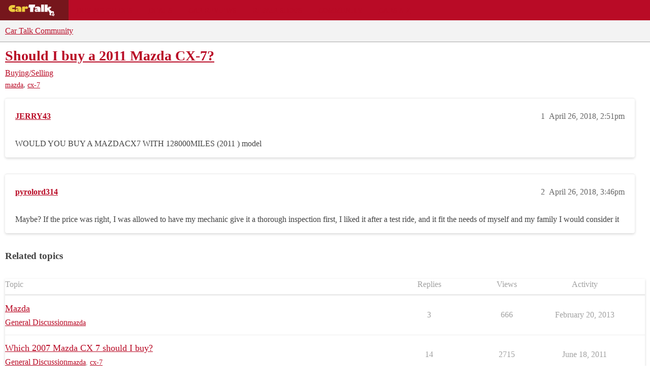

--- FILE ---
content_type: text/html; charset=utf-8
request_url: https://community.cartalk.com/t/should-i-buy-a-2011-mazda-cx-7/116308
body_size: 7225
content:
<!DOCTYPE html>
<html lang="en">
  <head>
    <meta charset="utf-8">
    <title>Should I buy a 2011 Mazda CX-7? - Buying/Selling - Car Talk Community</title>
    <meta name="description" content="WOULD YOU BUY A MAZDACX7 WITH 128000MILES (2011 ) model">
    <meta name="generator" content="Discourse 2026.1.0-latest - https://github.com/discourse/discourse version e47c03d223945e2c161e14ba0974f45114ae4ef5">
<link rel="icon" type="image/png" href="https://global.discourse-cdn.com/cartalk/optimized/3X/6/4/646af48b349ece06e3d00c185ac23c21ee700d86_2_32x32.png">
<link rel="apple-touch-icon" type="image/png" href="https://global.discourse-cdn.com/cartalk/optimized/2X/5/5bdca958e861d7da6c5e14243b6b9edd02e60b2a_2_180x180.png">
<meta name="theme-color" media="all" content="#f3f3f3">

<meta name="color-scheme" content="light">

<meta name="viewport" content="width=device-width, initial-scale=1.0, minimum-scale=1.0, viewport-fit=cover">
<link rel="canonical" href="https://community.cartalk.com/t/should-i-buy-a-2011-mazda-cx-7/116308" />


<link rel="search" type="application/opensearchdescription+xml" href="https://community.cartalk.com/opensearch.xml" title="Car Talk Community Search">

    
    <link href="https://sea1.discourse-cdn.com/cartalk/stylesheets/color_definitions_cartalk_7_21_d7c46367c67d6bac496daafed3fbcbb0151bc536.css?__ws=community.cartalk.com" media="all" rel="stylesheet" class="light-scheme" data-scheme-id="7"/>

<link href="https://sea1.discourse-cdn.com/cartalk/stylesheets/common_2b0329e8d544246c1c903f44276758bf7cf7089e.css?__ws=community.cartalk.com" media="all" rel="stylesheet" data-target="common"  />

  <link href="https://sea1.discourse-cdn.com/cartalk/stylesheets/mobile_2b0329e8d544246c1c903f44276758bf7cf7089e.css?__ws=community.cartalk.com" media="(max-width: 39.99999rem)" rel="stylesheet" data-target="mobile"  />
  <link href="https://sea1.discourse-cdn.com/cartalk/stylesheets/desktop_2b0329e8d544246c1c903f44276758bf7cf7089e.css?__ws=community.cartalk.com" media="(min-width: 40rem)" rel="stylesheet" data-target="desktop"  />



    <link href="https://sea1.discourse-cdn.com/cartalk/stylesheets/chat_2b0329e8d544246c1c903f44276758bf7cf7089e.css?__ws=community.cartalk.com" media="all" rel="stylesheet" data-target="chat"  />
    <link href="https://sea1.discourse-cdn.com/cartalk/stylesheets/checklist_2b0329e8d544246c1c903f44276758bf7cf7089e.css?__ws=community.cartalk.com" media="all" rel="stylesheet" data-target="checklist"  />
    <link href="https://sea1.discourse-cdn.com/cartalk/stylesheets/discourse-ai_2b0329e8d544246c1c903f44276758bf7cf7089e.css?__ws=community.cartalk.com" media="all" rel="stylesheet" data-target="discourse-ai"  />
    <link href="https://sea1.discourse-cdn.com/cartalk/stylesheets/discourse-akismet_2b0329e8d544246c1c903f44276758bf7cf7089e.css?__ws=community.cartalk.com" media="all" rel="stylesheet" data-target="discourse-akismet"  />
    <link href="https://sea1.discourse-cdn.com/cartalk/stylesheets/discourse-cakeday_2b0329e8d544246c1c903f44276758bf7cf7089e.css?__ws=community.cartalk.com" media="all" rel="stylesheet" data-target="discourse-cakeday"  />
    <link href="https://sea1.discourse-cdn.com/cartalk/stylesheets/discourse-cartalk_2b0329e8d544246c1c903f44276758bf7cf7089e.css?__ws=community.cartalk.com" media="all" rel="stylesheet" data-target="discourse-cartalk"  />
    <link href="https://sea1.discourse-cdn.com/cartalk/stylesheets/discourse-data-explorer_2b0329e8d544246c1c903f44276758bf7cf7089e.css?__ws=community.cartalk.com" media="all" rel="stylesheet" data-target="discourse-data-explorer"  />
    <link href="https://sea1.discourse-cdn.com/cartalk/stylesheets/discourse-details_2b0329e8d544246c1c903f44276758bf7cf7089e.css?__ws=community.cartalk.com" media="all" rel="stylesheet" data-target="discourse-details"  />
    <link href="https://sea1.discourse-cdn.com/cartalk/stylesheets/discourse-github_2b0329e8d544246c1c903f44276758bf7cf7089e.css?__ws=community.cartalk.com" media="all" rel="stylesheet" data-target="discourse-github"  />
    <link href="https://sea1.discourse-cdn.com/cartalk/stylesheets/discourse-lazy-videos_2b0329e8d544246c1c903f44276758bf7cf7089e.css?__ws=community.cartalk.com" media="all" rel="stylesheet" data-target="discourse-lazy-videos"  />
    <link href="https://sea1.discourse-cdn.com/cartalk/stylesheets/discourse-local-dates_2b0329e8d544246c1c903f44276758bf7cf7089e.css?__ws=community.cartalk.com" media="all" rel="stylesheet" data-target="discourse-local-dates"  />
    <link href="https://sea1.discourse-cdn.com/cartalk/stylesheets/discourse-narrative-bot_2b0329e8d544246c1c903f44276758bf7cf7089e.css?__ws=community.cartalk.com" media="all" rel="stylesheet" data-target="discourse-narrative-bot"  />
    <link href="https://sea1.discourse-cdn.com/cartalk/stylesheets/discourse-policy_2b0329e8d544246c1c903f44276758bf7cf7089e.css?__ws=community.cartalk.com" media="all" rel="stylesheet" data-target="discourse-policy"  />
    <link href="https://sea1.discourse-cdn.com/cartalk/stylesheets/discourse-presence_2b0329e8d544246c1c903f44276758bf7cf7089e.css?__ws=community.cartalk.com" media="all" rel="stylesheet" data-target="discourse-presence"  />
    <link href="https://sea1.discourse-cdn.com/cartalk/stylesheets/discourse-solved_2b0329e8d544246c1c903f44276758bf7cf7089e.css?__ws=community.cartalk.com" media="all" rel="stylesheet" data-target="discourse-solved"  />
    <link href="https://sea1.discourse-cdn.com/cartalk/stylesheets/discourse-templates_2b0329e8d544246c1c903f44276758bf7cf7089e.css?__ws=community.cartalk.com" media="all" rel="stylesheet" data-target="discourse-templates"  />
    <link href="https://sea1.discourse-cdn.com/cartalk/stylesheets/discourse-topic-voting_2b0329e8d544246c1c903f44276758bf7cf7089e.css?__ws=community.cartalk.com" media="all" rel="stylesheet" data-target="discourse-topic-voting"  />
    <link href="https://sea1.discourse-cdn.com/cartalk/stylesheets/discourse-yearly-review_2b0329e8d544246c1c903f44276758bf7cf7089e.css?__ws=community.cartalk.com" media="all" rel="stylesheet" data-target="discourse-yearly-review"  />
    <link href="https://sea1.discourse-cdn.com/cartalk/stylesheets/footnote_2b0329e8d544246c1c903f44276758bf7cf7089e.css?__ws=community.cartalk.com" media="all" rel="stylesheet" data-target="footnote"  />
    <link href="https://sea1.discourse-cdn.com/cartalk/stylesheets/hosted-site_2b0329e8d544246c1c903f44276758bf7cf7089e.css?__ws=community.cartalk.com" media="all" rel="stylesheet" data-target="hosted-site"  />
    <link href="https://sea1.discourse-cdn.com/cartalk/stylesheets/poll_2b0329e8d544246c1c903f44276758bf7cf7089e.css?__ws=community.cartalk.com" media="all" rel="stylesheet" data-target="poll"  />
    <link href="https://sea1.discourse-cdn.com/cartalk/stylesheets/spoiler-alert_2b0329e8d544246c1c903f44276758bf7cf7089e.css?__ws=community.cartalk.com" media="all" rel="stylesheet" data-target="spoiler-alert"  />
    <link href="https://sea1.discourse-cdn.com/cartalk/stylesheets/chat_mobile_2b0329e8d544246c1c903f44276758bf7cf7089e.css?__ws=community.cartalk.com" media="(max-width: 39.99999rem)" rel="stylesheet" data-target="chat_mobile"  />
    <link href="https://sea1.discourse-cdn.com/cartalk/stylesheets/discourse-ai_mobile_2b0329e8d544246c1c903f44276758bf7cf7089e.css?__ws=community.cartalk.com" media="(max-width: 39.99999rem)" rel="stylesheet" data-target="discourse-ai_mobile"  />
    <link href="https://sea1.discourse-cdn.com/cartalk/stylesheets/discourse-solved_mobile_2b0329e8d544246c1c903f44276758bf7cf7089e.css?__ws=community.cartalk.com" media="(max-width: 39.99999rem)" rel="stylesheet" data-target="discourse-solved_mobile"  />
    <link href="https://sea1.discourse-cdn.com/cartalk/stylesheets/discourse-topic-voting_mobile_2b0329e8d544246c1c903f44276758bf7cf7089e.css?__ws=community.cartalk.com" media="(max-width: 39.99999rem)" rel="stylesheet" data-target="discourse-topic-voting_mobile"  />
    <link href="https://sea1.discourse-cdn.com/cartalk/stylesheets/chat_desktop_2b0329e8d544246c1c903f44276758bf7cf7089e.css?__ws=community.cartalk.com" media="(min-width: 40rem)" rel="stylesheet" data-target="chat_desktop"  />
    <link href="https://sea1.discourse-cdn.com/cartalk/stylesheets/discourse-ai_desktop_2b0329e8d544246c1c903f44276758bf7cf7089e.css?__ws=community.cartalk.com" media="(min-width: 40rem)" rel="stylesheet" data-target="discourse-ai_desktop"  />
    <link href="https://sea1.discourse-cdn.com/cartalk/stylesheets/discourse-topic-voting_desktop_2b0329e8d544246c1c903f44276758bf7cf7089e.css?__ws=community.cartalk.com" media="(min-width: 40rem)" rel="stylesheet" data-target="discourse-topic-voting_desktop"  />
    <link href="https://sea1.discourse-cdn.com/cartalk/stylesheets/poll_desktop_2b0329e8d544246c1c903f44276758bf7cf7089e.css?__ws=community.cartalk.com" media="(min-width: 40rem)" rel="stylesheet" data-target="poll_desktop"  />

  <link href="https://sea1.discourse-cdn.com/cartalk/stylesheets/common_theme_21_a71b94514dd9ee2373822781a6a9616691068540.css?__ws=community.cartalk.com" media="all" rel="stylesheet" data-target="common_theme" data-theme-id="21" data-theme-name="discourse-cartalk-theme"/>
    <link href="https://sea1.discourse-cdn.com/cartalk/stylesheets/mobile_theme_21_d6724eb1f576f69b43590fa9a36836db321bf8e4.css?__ws=community.cartalk.com" media="(max-width: 39.99999rem)" rel="stylesheet" data-target="mobile_theme" data-theme-id="21" data-theme-name="discourse-cartalk-theme"/>
    <link href="https://sea1.discourse-cdn.com/cartalk/stylesheets/desktop_theme_21_5a401e9f5ff90fefad9ae9c63026e17c40333a1b.css?__ws=community.cartalk.com" media="(min-width: 40rem)" rel="stylesheet" data-target="desktop_theme" data-theme-id="21" data-theme-name="discourse-cartalk-theme"/>

    <!-- The deprecated script block has been migrated to javascripts/discourse/api-initializers/init-icons.js -->

<!-- Freestar Ad Configuration -->
<!-- Below is a recommended list of pre-connections, which allow the network to establish each connection quicker, speeding up response times and improving ad performance. -->
<link rel="preconnect" href="https://a.pub.network/" crossorigin="">
<link rel="preconnect" href="https://b.pub.network/" crossorigin="">
<link rel="preconnect" href="https://c.pub.network/" crossorigin="">
<link rel="preconnect" href="https://d.pub.network/" crossorigin="">
<link rel="preconnect" href="https://secure.quantserve.com/" crossorigin="">
<link rel="preconnect" href="https://rules.quantcount.com/" crossorigin="">
<link rel="preconnect" href="https://pixel.quantserve.com/" crossorigin="">
<link rel="preconnect" href="https://cmp.quantcast.com/" crossorigin="">
<link rel="preconnect" href="https://btloader.com/" crossorigin="">
<link rel="preconnect" href="https://api.btloader.com/" crossorigin="">
<link rel="preconnect" href="https://confiant-integrations.global.ssl.fastly.net" crossorigin="">

<!-- Below is a link to a CSS file that accounts for Cumulative Layout Shift, a new Core Web Vitals subset that Google uses to help rank your site in search -->
<!-- The file is intended to eliminate the layout shifts that are seen when ads load into the page. If you don't want to use this, simply remove this file -->
<!-- To find out more about CLS, visit https://web.dev/vitals/ -->
<link rel="stylesheet" href="https://a.pub.network/cartalk-com/cls.css">

<script defer="" src="https://sea1.discourse-cdn.com/cartalk/theme-javascripts/71f901cdf7a4b382f917b545f465f7815582e58f.js?__ws=community.cartalk.com" data-theme-id="21" nonce="ZESpUvclZVocQTgZ98HKaN3bx"></script> 

<script defer="" src="https://sea1.discourse-cdn.com/cartalk/theme-javascripts/f8ebbebecf01a0946d12a45108188e422453a28c.js?__ws=community.cartalk.com" data-theme-id="21" nonce="ZESpUvclZVocQTgZ98HKaN3bx"></script>
<meta name="google-site-verification" content="8bexoEBKgq3tQO4NnIZ2Mfyxm0EzIjH_G3QAClK6MAA">
    
        <link rel="alternate nofollow" type="application/rss+xml" title="RSS feed of &#39;Should I buy a 2011 Mazda CX-7?&#39;" href="https://community.cartalk.com/t/should-i-buy-a-2011-mazda-cx-7/116308.rss" />
    <meta property="og:site_name" content="Car Talk Community" />
<meta property="og:type" content="website" />
<meta name="twitter:card" content="summary" />
<meta name="twitter:image" content="https://global.discourse-cdn.com/cartalk/original/3X/8/c/8ca95b5632c5ac427960d34823145f35a350c367.png" />
<meta property="og:image" content="https://global.discourse-cdn.com/cartalk/original/3X/8/c/8ca95b5632c5ac427960d34823145f35a350c367.png" />
<meta property="og:url" content="https://community.cartalk.com/t/should-i-buy-a-2011-mazda-cx-7/116308" />
<meta name="twitter:url" content="https://community.cartalk.com/t/should-i-buy-a-2011-mazda-cx-7/116308" />
<meta property="og:title" content="Should I buy a 2011 Mazda CX-7?" />
<meta name="twitter:title" content="Should I buy a 2011 Mazda CX-7?" />
<meta property="og:description" content="WOULD YOU BUY A MAZDACX7 WITH 128000MILES (2011 ) model" />
<meta name="twitter:description" content="WOULD YOU BUY A MAZDACX7 WITH 128000MILES (2011 ) model" />
<meta property="og:article:section" content="Buying/Selling" />
<meta property="og:article:section:color" content="D2B48C" />
<meta property="og:article:tag" content="mazda" />
<meta property="og:article:tag" content="cx-7" />
<meta property="article:published_time" content="2018-04-26T14:51:45+00:00" />
<meta property="og:ignore_canonical" content="true" />


    <script type="application/ld+json">{"@context":"http://schema.org","@type":"QAPage","name":"Should I buy a 2011 Mazda CX-7?","mainEntity":{"@type":"Question","name":"Should I buy a 2011 Mazda CX-7?","text":"WOULD YOU BUY A MAZDACX7 WITH 128000MILES (2011 ) model","upvoteCount":0,"answerCount":0,"datePublished":"2018-04-26T14:51:44.936Z","author":{"@type":"Person","name":"JERRY43","url":"https://community.cartalk.com/u/JERRY43"}}}</script>
  </head>
  <body class="crawler ">
    <div class="cartalk-nav-wrapper">
  <nav class="cartalk-nav">
    <a href="https://www.cartalk.com" class="cartalk-nav-logo">
      <svg xmlns="http://www.w3.org/2000/svg" viewBox="0 0 405 98.4">
        <style>
          .st2 {
            fill: #fff;
          }
          .st3 {
            fill: #edca3d;
          }
        </style>
        <g id="Layer_1">
          <path class="st2" d="M343.5 71.4L338 87.8l16.1 5.6 5.5-16.4-16.1-5.6zm6.3 14.5c-1.9.6-3.9-.5-4.5-2.4-.6-1.9.5-3.9 2.4-4.5 1.9-.6 3.9.5 4.5 2.4.6 1.9-.5 3.9-2.4 4.5zM170.5 26.3h-13l3.8-22.2h48.1l-3.9 22.2h-10.3l-.1 34.7-24.6-.1zM228 45.6c-1.2-.4-2.4-.6-3.7-.6-2.7 0-4.6 1.4-4.6 3.5 0 2.4 1.9 4.1 4.7 4.1 1.3 0 2.6-.4 3.6-1.1v-5.9zm-18.3-23.5c3.4-1.7 1.8-.9 4.6-1.8 4.6-1.4 8.6-1.6 14-1.6 9.1 0 15.1 2 18.7 6.4 2.9 3.6 3.7 6.8 3.7 15v20.3H228v-3.1c-3.2 2.2-6.9 3.4-10.7 3.5-6.9 0-11.9-4.5-11.9-10.9 0-7.3 6.1-12 15.6-12 2.4.1 4.8.4 7.1 1-.2-4-8.5-6-8.5-6s-7.4.4-12.1 2.8l2.2-13.6zM255.4 4h22.9v56.5h-22.9z"></path>
          <path class="st2" d="M352.6 58.1c-5-4.9-14.2-1.5-14.2-1.5l-20.1-18.4c8.4-2.5 14.9-9.3 16.9-17.9h-21.1c-.9 7-8.2 11-8.2 11V4h-22.7v56.5h22.5V43.1l16.8 27.3c-5.3 9.9-1 14.9 2.4 16.1 5.8 2.2 11.2-.6 11.2-.5l-6-10.8 12.3-10.1 9.7 8.3s6.1-9.7.5-15.3z"></path>
          <path class="st3" d="M130.5 26.7h.1c2.7-6.1 7.1-9.2 12.5-9.2 6.3 0 10.6 4.2 10.6 10.4 0 5.9-4.5 10-11 10-3.4 0-6.6-1.4-8.9-3.8-1.7 1.5-2.8 3.7-3 6-.3 1.6-.3 2.6-.3 8.1v11.5h-22.9l.1-38.8 22.8-3.1v8.9zM79.4 44.8c-1.2-.4-2.4-.6-3.7-.6-2.7 0-4.7 1.4-4.7 3.5 0 2.4 2 4.1 4.8 4.1 1.3.1 2.6-.3 3.6-1.1v-5.9zM60.8 21.4c3.4-1.7 1.8-.9 4.6-1.7 4.6-1.4 8.7-1.6 14.2-1.6 9.2 0 15.3 2 19 6.4 2.9 3.6 3.8 6.8 3.8 15v20.2h-23v-3.1c-3.2 2.2-7 3.3-10.9 3.4-7 0-12.1-4.5-12.1-10.9 0-7.3 6.2-12 15.8-12 2.4.1 4.8.4 7.2 1-.2-3.9-8.6-6-8.6-6s-7.5.5-12.2 2.8l2.2-13.5zM49.7 30c-3.3-1-6.8-1.5-10.3-1.5-5.4 0-8.8 2.7-8.8 5.3s3.2 5.1 9.1 5.1c3.5 0 7-.6 10.3-1.9l5.3 21.1c-6.2 2.1-12.7 3.1-19.2 3.1-19 0-32.6-11.1-32.6-26.7s14-27.1 33.4-27.1c8.5 0 12.4.7 18.9 3.3L49.7 30z"></path>
        </g>
      </svg>
    </a>

    <ul class="cartalk–nav-list">
      <li class="cartalk-nav-item">
        <a href="https://www.cartalk.com/parts-services">Buying Guides</a>
      </li>

      <li class="cartalk-nav-item">
        <a href="https://www.cartalk.com/deals-and-coupons">Deals</a>
      </li>

      <li class="cartalk-nav-item">
        <a href="https://www.cartalk.com/cars/rankings">Car Reviews</a>
      </li>

      <li class="cartalk-nav-item">
        <a href="https://www.cartalk.com/mechanics-files">Repair Shops</a>
      </li>

      <li class="cartalk-nav-item">
        <a href="/">Community</a>
      </li>

      <li class="cartalk-nav-item">
        <a href="https://www.cartalk.com/cars-content">Cars A-Z</a>
      </li>

      <li class="cartalk-nav-item-privacy">
        <a href="">
          <button id="pmLink">Privacy</button>
        </a>
      </li>
    </ul>
  </nav>
</div>

    <header>
  <a href="/">Car Talk Community</a>
</header>

    <div id="main-outlet" class="wrap" role="main">
        <div id="topic-title">
    <h1>
      <a href="/t/should-i-buy-a-2011-mazda-cx-7/116308">Should I buy a 2011 Mazda CX-7?</a>
    </h1>

      <div class="topic-category" itemscope itemtype="http://schema.org/BreadcrumbList">
          <span itemprop="itemListElement" itemscope itemtype="http://schema.org/ListItem">
            <a href="/c/buying-selling/13" class="badge-wrapper bullet" itemprop="item">
              <span class='badge-category-bg' style='background-color: #D2B48C'></span>
              <span class='badge-category clear-badge'>
                <span class='category-name' itemprop='name'>Buying/Selling</span>
              </span>
            </a>
            <meta itemprop="position" content="1" />
          </span>
      </div>

      <div class="topic-category">
        <div class='discourse-tags list-tags'>
            <a href='https://community.cartalk.com/tag/mazda' class='discourse-tag' rel="tag">mazda</a>, 
            <a href='https://community.cartalk.com/tag/cx-7' class='discourse-tag' rel="tag">cx-7</a>
        </div>
      </div>
  </div>

  

    <div itemscope itemtype='http://schema.org/DiscussionForumPosting'>
      <meta itemprop='headline' content='Should I buy a 2011 Mazda CX-7?'>
      <link itemprop='url' href='https://community.cartalk.com/t/should-i-buy-a-2011-mazda-cx-7/116308'>
      <meta itemprop='datePublished' content='2018-04-26T14:51:44Z'>
        <meta itemprop='articleSection' content='Buying/Selling'>
      <meta itemprop='keywords' content='mazda, cx-7'>
      <div itemprop='publisher' itemscope itemtype="http://schema.org/Organization">
        <meta itemprop='name' content='Car Talk Community'>
          <div itemprop='logo' itemscope itemtype="http://schema.org/ImageObject">
            <meta itemprop='url' content='https://global.discourse-cdn.com/cartalk/original/3X/2/e/2ea16a812f06d27cffca1d75d54be2b322cb8bb7.svg'>
          </div>
      </div>


          <div id='post_1'  class='topic-body crawler-post'>
            <div class='crawler-post-meta'>
              <span class="creator" itemprop="author" itemscope itemtype="http://schema.org/Person">
                <a itemprop="url" rel='nofollow' href='https://community.cartalk.com/u/JERRY43'><span itemprop='name'>JERRY43</span></a>
                
              </span>

                <link itemprop="mainEntityOfPage" href="https://community.cartalk.com/t/should-i-buy-a-2011-mazda-cx-7/116308">


              <span class="crawler-post-infos">
                  <time  datetime='2018-04-26T14:51:45Z' class='post-time'>
                    April 26, 2018,  2:51pm
                  </time>
                  <meta itemprop='dateModified' content='2018-04-28T23:59:01Z'>
              <span itemprop='position'>1</span>
              </span>
            </div>
            <div class='post' itemprop='text'>
              <p>WOULD YOU BUY A MAZDACX7 WITH 128000MILES (2011 ) model</p>
            </div>

            <div itemprop="interactionStatistic" itemscope itemtype="http://schema.org/InteractionCounter">
              <meta itemprop="interactionType" content="http://schema.org/LikeAction"/>
              <meta itemprop="userInteractionCount" content="0" />
              <span class='post-likes'></span>
            </div>


            
          </div>
          <div id='post_2' itemprop='comment' itemscope itemtype='http://schema.org/Comment' class='topic-body crawler-post'>
            <div class='crawler-post-meta'>
              <span class="creator" itemprop="author" itemscope itemtype="http://schema.org/Person">
                <a itemprop="url" rel='nofollow' href='https://community.cartalk.com/u/pyrolord314'><span itemprop='name'>pyrolord314</span></a>
                
              </span>



              <span class="crawler-post-infos">
                  <time itemprop='datePublished' datetime='2018-04-26T15:46:28Z' class='post-time'>
                    April 26, 2018,  3:46pm
                  </time>
                  <meta itemprop='dateModified' content='2018-04-26T15:46:28Z'>
              <span itemprop='position'>2</span>
              </span>
            </div>
            <div class='post' itemprop='text'>
              <p>Maybe?  If the price was right, I was allowed to have my mechanic give it a thorough inspection first, I  liked it after a test ride, and it fit the needs of myself and my family I would consider it</p>
            </div>

            <div itemprop="interactionStatistic" itemscope itemtype="http://schema.org/InteractionCounter">
              <meta itemprop="interactionType" content="http://schema.org/LikeAction"/>
              <meta itemprop="userInteractionCount" content="0" />
              <span class='post-likes'></span>
            </div>


            
          </div>
    </div>


    <div id="related-topics" class="more-topics__list " role="complementary" aria-labelledby="related-topics-title">
  <h3 id="related-topics-title" class="more-topics__list-title">
    Related topics
  </h3>
  <div class="topic-list-container" itemscope itemtype='http://schema.org/ItemList'>
    <meta itemprop='itemListOrder' content='http://schema.org/ItemListOrderDescending'>
    <table class='topic-list'>
      <thead>
        <tr>
          <th>Topic</th>
          <th></th>
          <th class="replies">Replies</th>
          <th class="views">Views</th>
          <th>Activity</th>
        </tr>
      </thead>
      <tbody>
          <tr class="topic-list-item" id="topic-list-item-77486">
            <td class="main-link" itemprop='itemListElement' itemscope itemtype='http://schema.org/ListItem'>
              <meta itemprop='position' content='1'>
              <span class="link-top-line">
                <a itemprop='url' href='https://community.cartalk.com/t/mazda/77486' class='title raw-link raw-topic-link'>Mazda</a>
              </span>
              <div class="link-bottom-line">
                  <a href='/c/general-discussion/8' class='badge-wrapper bullet'>
                    <span class='badge-category-bg' style='background-color: #D2B48C'></span>
                    <span class='badge-category clear-badge'>
                      <span class='category-name'>General Discussion</span>
                    </span>
                  </a>
                  <div class="discourse-tags">
                      <a href='https://community.cartalk.com/tag/mazda' class='discourse-tag'>mazda</a>
                      
                  </div>
              </div>
            </td>
            <td class="replies">
              <span class='posts' title='posts'>3</span>
            </td>
            <td class="views">
              <span class='views' title='views'>666</span>
            </td>
            <td>
              February 20, 2013
            </td>
          </tr>
          <tr class="topic-list-item" id="topic-list-item-65398">
            <td class="main-link" itemprop='itemListElement' itemscope itemtype='http://schema.org/ListItem'>
              <meta itemprop='position' content='2'>
              <span class="link-top-line">
                <a itemprop='url' href='https://community.cartalk.com/t/which-2007-mazda-cx-7-should-i-buy/65398' class='title raw-link raw-topic-link'>Which 2007 Mazda CX 7 should I buy?</a>
              </span>
              <div class="link-bottom-line">
                  <a href='/c/general-discussion/8' class='badge-wrapper bullet'>
                    <span class='badge-category-bg' style='background-color: #D2B48C'></span>
                    <span class='badge-category clear-badge'>
                      <span class='category-name'>General Discussion</span>
                    </span>
                  </a>
                  <div class="discourse-tags">
                      <a href='https://community.cartalk.com/tag/mazda' class='discourse-tag'>mazda</a>
                      ,&nbsp;
                      <a href='https://community.cartalk.com/tag/cx-7' class='discourse-tag'>cx-7</a>
                      
                  </div>
              </div>
            </td>
            <td class="replies">
              <span class='posts' title='posts'>14</span>
            </td>
            <td class="views">
              <span class='views' title='views'>2715</span>
            </td>
            <td>
              June 18, 2011
            </td>
          </tr>
          <tr class="topic-list-item" id="topic-list-item-35836">
            <td class="main-link" itemprop='itemListElement' itemscope itemtype='http://schema.org/ListItem'>
              <meta itemprop='position' content='3'>
              <span class="link-top-line">
                <a itemprop='url' href='https://community.cartalk.com/t/what-next/35836' class='title raw-link raw-topic-link'>What next</a>
              </span>
              <div class="link-bottom-line">
                  <a href='/c/general-discussion/8' class='badge-wrapper bullet'>
                    <span class='badge-category-bg' style='background-color: #D2B48C'></span>
                    <span class='badge-category clear-badge'>
                      <span class='category-name'>General Discussion</span>
                    </span>
                  </a>
                  <div class="discourse-tags">
                  </div>
              </div>
            </td>
            <td class="replies">
              <span class='posts' title='posts'>20</span>
            </td>
            <td class="views">
              <span class='views' title='views'>1795</span>
            </td>
            <td>
              January 8, 2010
            </td>
          </tr>
          <tr class="topic-list-item" id="topic-list-item-37329">
            <td class="main-link" itemprop='itemListElement' itemscope itemtype='http://schema.org/ListItem'>
              <meta itemprop='position' content='4'>
              <span class="link-top-line">
                <a itemprop='url' href='https://community.cartalk.com/t/1985-mazda-rx-7/37329' class='title raw-link raw-topic-link'>1985 mazda rx-7</a>
              </span>
              <div class="link-bottom-line">
                  <a href='/c/general-discussion/8' class='badge-wrapper bullet'>
                    <span class='badge-category-bg' style='background-color: #D2B48C'></span>
                    <span class='badge-category clear-badge'>
                      <span class='category-name'>General Discussion</span>
                    </span>
                  </a>
                  <div class="discourse-tags">
                      <a href='https://community.cartalk.com/tag/mazda' class='discourse-tag'>mazda</a>
                      ,&nbsp;
                      <a href='https://community.cartalk.com/tag/rx-7' class='discourse-tag'>rx-7</a>
                      
                  </div>
              </div>
            </td>
            <td class="replies">
              <span class='posts' title='posts'>3</span>
            </td>
            <td class="views">
              <span class='views' title='views'>570</span>
            </td>
            <td>
              September 30, 2009
            </td>
          </tr>
          <tr class="topic-list-item" id="topic-list-item-193258">
            <td class="main-link" itemprop='itemListElement' itemscope itemtype='http://schema.org/ListItem'>
              <meta itemprop='position' content='5'>
              <span class="link-top-line">
                <a itemprop='url' href='https://community.cartalk.com/t/should-i-buy-mazda-cx-5-gt-2019/193258' class='title raw-link raw-topic-link'>Should I buy Mazda CX-5 GT 2019?</a>
              </span>
              <div class="link-bottom-line">
                  <a href='/c/buying-selling/13' class='badge-wrapper bullet'>
                    <span class='badge-category-bg' style='background-color: #D2B48C'></span>
                    <span class='badge-category clear-badge'>
                      <span class='category-name'>Buying/Selling</span>
                    </span>
                  </a>
                  <div class="discourse-tags">
                      <a href='https://community.cartalk.com/tag/mazda' class='discourse-tag'>mazda</a>
                      ,&nbsp;
                      <a href='https://community.cartalk.com/tag/cx-5' class='discourse-tag'>cx-5</a>
                      
                  </div>
              </div>
            </td>
            <td class="replies">
              <span class='posts' title='posts'>4</span>
            </td>
            <td class="views">
              <span class='views' title='views'>969</span>
            </td>
            <td>
              October 6, 2023
            </td>
          </tr>
      </tbody>
    </table>
  </div>
</div>





    </div>
    <footer class="container wrap">
  <nav class='crawler-nav'>
    <ul>
      <li itemscope itemtype='http://schema.org/SiteNavigationElement'>
        <span itemprop='name'>
          <a href='/' itemprop="url">Home </a>
        </span>
      </li>
      <li itemscope itemtype='http://schema.org/SiteNavigationElement'>
        <span itemprop='name'>
          <a href='/categories' itemprop="url">Categories </a>
        </span>
      </li>
      <li itemscope itemtype='http://schema.org/SiteNavigationElement'>
        <span itemprop='name'>
          <a href='/guidelines' itemprop="url">Guidelines </a>
        </span>
      </li>
        <li itemscope itemtype='http://schema.org/SiteNavigationElement'>
          <span itemprop='name'>
            <a href='/tos' itemprop="url">Terms of Service </a>
          </span>
        </li>
        <li itemscope itemtype='http://schema.org/SiteNavigationElement'>
          <span itemprop='name'>
            <a href='/privacy' itemprop="url">Privacy Policy </a>
          </span>
        </li>
    </ul>
  </nav>
  <p class='powered-by-link'>Powered by <a href="https://www.discourse.org">Discourse</a>, best viewed with JavaScript enabled</p>
</footer>

    <footer class="cartalk-footer">
  <div class="cartalk-primary-footer">
    <div class="cartalk-footer-about">
      <svg id="Layer_1" data-name="Layer 1" xmlns="http://www.w3.org/2000/svg" viewBox="0 0 272.97 162.77">
        <defs>
          <style>
            .cls-2 {
              fill: #fff;
            }
            .cls-3 {
              fill: #edca3d;
            }
          </style>
        </defs>
        <path fill="#c3161c" d="M0 0h272.97L223.8 162.77 0 144.12V0z"></path>
        <path class="cls-2" d="M208.69 136.3l-5.54 16.38 16.11 5.63 5.53-16.38zm6.25 14.54a3.59 3.59 0 01-4.47-2.48 3.67 3.67 0 012.43-4.54 3.6 3.6 0 014.48 2.48 3.67 3.67 0 01-2.43 4.54z" transform="translate(-6.95 -5.32)"></path>
        <path class="cls-2" d="M28.7 85.91h-13l3.81-22.24h48.15l-3.94 22.21H53.43l-.13 34.68-24.61-.11.01-34.54z"></path>
        <path class="cls-2" d="M93.18 110.46a11.31 11.31 0 00-3.65-.64c-2.68 0-4.62 1.42-4.62 3.46 0 2.4 1.94 4.09 4.69 4.09a5.58 5.58 0 003.58-1.13zM74.83 87c3.35-1.69 1.81-.93 4.57-1.75 4.57-1.36 8.56-1.63 14-1.63 9.09 0 15.12 2 18.7 6.42 2.91 3.6 3.73 6.77 3.73 15v20.31H93.18v-3.1a20.07 20.07 0 01-10.72 3.46c-6.93 0-11.92-4.52-11.92-10.93 0-7.34 6.11-12 15.57-12a32.3 32.3 0 017.07 1c-.23-4-8.49-6-8.49-6s-7.36.45-12.05 2.85z" transform="translate(-6.95 -5.32)"></path>
        <path class="cls-2" d="M113.63 63.55h22.87v56.54h-22.87z"></path>
        <path class="cls-2" d="M217.8 123c-5-4.93-14.16-1.48-14.16-1.48l-20.14-18.41a24.52 24.52 0 0016.9-17.85h-21.15c-.85 7-8.2 11-8.2 11V68.87h-22.67v56.54h22.55V108l16.77 27.28c-5.33 9.94-1 14.85 2.42 16.15 5.78 2.17 11.17-.65 11.17-.52l-6-10.79L207.6 130l9.7 8.29s6.1-9.69.5-15.29z" transform="translate(-6.95 -5.32)"></path>
        <path class="cls-3" d="M171.42 34.06h.15c2.72-6.06 7.11-9.2 12.48-9.2 6.28 0 10.59 4.21 10.59 10.41 0 5.92-4.47 10-11 10a12.63 12.63 0 01-8.93-3.85 9.14 9.14 0 00-3 6c-.3 1.64-.3 2.57-.3 8.13v11.52h-22.92l.11-38.76 22.81-3.09zM120.39 52.11a11.48 11.48 0 00-3.7-.63c-2.72 0-4.68 1.41-4.68 3.45 0 2.39 2 4.08 4.76 4.08a5.66 5.66 0 003.63-1.12zm-18.62-23.38c3.4-1.69 1.84-.92 4.64-1.74 4.64-1.35 8.69-1.62 14.2-1.62 9.22 0 15.34 2 19 6.4 2.95 3.59 3.78 6.76 3.78 15V67h-23v-3.1a20.62 20.62 0 01-10.88 3.45c-7 0-12.09-4.5-12.09-10.91 0-7.32 6.2-12 15.79-12a33.32 33.32 0 017.18 1c-.23-3.94-8.61-6-8.61-6s-7.46.45-12.22 2.85zM90.67 37.37a33.12 33.12 0 00-10.35-1.48c-5.45 0-8.83 2.68-8.83 5.26s3.19 5.08 9.12 5.08a29 29 0 0010.32-1.88l5.26 21.09A57.85 57.85 0 0177 68.5c-19 0-32.64-11.1-32.64-26.65s14-27.07 33.36-27.07c8.5 0 12.36.74 18.88 3.25z" transform="translate(-6.95 -5.32)"></path>
      </svg>
      <p class="cartalk-footer-about-blurb">
        Cartalk.com is a production of Cartalk Digital Inc. We offer unbiased
        reviews and advice, bad jokes and a great community for car owners and
        shoppers. Happy driving and remember... don't drive like my brother.
      </p>
    </div>
    <div class="cartalk-footer-quicklinks">
      <h4>Quick Links</h4>
      <ul>
        <li><a href="/">Home</a></li>
        <li><a href="/cars-content">Cars A-Z</a></li>
        <li>
          <a href="https://www.cartalk.com/test-drive-notes">Car Reviews</a>
        </li>
        <li><a href="https://www.cartalk.com/radio/our-show">Radio Show</a></li>
        <li>
          <a href="https://www.cartalk.com/newsletter-signup">Newsletter</a>
        </li>
        <li>
          <a href="https://www.cartalk.com/mechanics-files">Repair Shops</a>
        </li>
        <li><a href="https://community.cartalk.com/">Community</a></li>
      </ul>
    </div>
    <div class="cartalk-footer-populartopics">
      <h4>Popular Topics</h4>
      <ul class="site-footer_topic-cloud">
        <li>
          <a href="https://www.cartalk.com/extended-warranties">Warranties</a>
        </li>
        <li><a href="https://www.cartalk.com/tires">Tires</a></li>
        <li><a href="https://www.cartalk.com/car-shipping">Car Shipping</a></li>
        <li><a href="https://www.cartalk.com/drivers-ed">Driver's Ed</a></li>
        <li>
          <a href="https://www.cartalk.com/car-info/buying">Car Buying</a>
        </li>
        <li><a href="https://www.cartalk.com/deals-and-coupons">Deals</a></li>
        <li>
          <a href="https://www.cartalk.com/parts-services/oil-change">Oil Change</a>
        </li>
        <li><a href="https://www.cartalk.com/radio/our-show">Radio Show</a></li>
        <li><a href="https://www.cartalk.com/insurance">Car Insurance</a></li>
      </ul>
    </div>
  </div>
  <div class="cartalk-secondary-footer">
    <ul class="cartalk-corpfooter">
      <li><a href="https://www.cartalk.com/contact-us">Contact Us</a></li>
      <li>
        <a href="https://www.cartalk.com/info/write-for-car-talk">Write for Us</a>
      </li>
      <li>
        <a href="https://www.cartalk.com/info/rating-methodology">Rating Methodology</a>
      </li>
      <li>
        <a href="https://www.cartalk.com/info/privacy-policy">Privacy Policy</a>
      </li>
      <li><a href="https://www.cartalk.com/pages">Site Map</a></li>
    </ul>
    <div class="cartalk-copyfooter">© 2021 Cartalk Digital Inc.</div>
  </div>
</footer>

    
  </body>
  
</html>


--- FILE ---
content_type: text/css
request_url: https://sea1.discourse-cdn.com/cartalk/stylesheets/discourse-yearly-review_2b0329e8d544246c1c903f44276758bf7cf7089e.css?__ws=community.cartalk.com
body_size: -6
content:
[data-review-topic-users=true] table,[data-review-featured-topics=true] table{width:100%}[data-review-topic-users=true] table th,[data-review-featured-topics=true] table th{text-align:left}[data-review-topic-users=true] table th{width:50%}[data-review-topic-users=true] table td:first-child img{border-radius:50%}[data-review-topic-users=true] table table tr{border-top:none;border-bottom:none}[data-review-topic-users=true] table table tbody{border-top:none}[data-review-topic-users=true] table table td{text-align:left;padding-left:0}[data-review-topic-users=true] table table td:first-child{width:25px}[data-review-users=true] span{white-space:pre;display:inline-block;margin-bottom:4px}[data-review-featured-topics=true] table th:first-child{width:10%}[data-review-featured-topics=true] table th:nth-child(2){width:60%}[data-review-featured-topics=true] table th:last-child{width:30%}[data-review-featured-topics=true] table td:first-child img{border-radius:50%}
/*# sourceMappingURL=discourse-yearly-review_2b0329e8d544246c1c903f44276758bf7cf7089e.css.map?__ws=community.cartalk.com */

--- FILE ---
content_type: text/css
request_url: https://sea1.discourse-cdn.com/cartalk/stylesheets/desktop_theme_21_5a401e9f5ff90fefad9ae9c63026e17c40333a1b.css?__ws=community.cartalk.com
body_size: 889
content:
#main-outlet{min-height:49vh}@media screen and (min-width: 1023px){.d-header #site-logo{display:none}}@media screen and (min-width: 925px){.container.posts{display:grid;grid-template-areas:"posts above-timeline" "posts timeline";grid-template-columns:calc(100% - (300px + 2em + 16px)) 300px;grid-template-rows:auto 1fr;gap:0 2em}.above-timeline-outlet{grid-area:above-timeline;margin-top:.65em;margin-left:1em}.container.posts{display:grid;grid-template-rows:auto 1fr;gap:0 2em}}@media screen and (min-width: 825px){.post-stream .row{display:flex;width:calc(100% - 16px)}.post-notice,.small-action{width:100%;max-width:calc(100% - 1em)}.small-action .small-action-desc{width:100%}.posts-filtered-notice{width:100%;max-width:1000px}#list-area{margin-bottom:3em}.topic-body{flex:1 1 100%;width:unset}}.topic-post{margin-bottom:1em}.topic-timer-info{border-top:none}.wrap{max-width:1350px}.menu-panel.drop-down{right:-5px}div.custom-logo-link{padding-left:.55em;font-weight:bold}@media screen and (max-width: 1023px){div.custom-logo-link{display:none}}.topic-map.--op,.topic-map.--bottom{border:none;max-width:unset;width:calc(100% - 1em)}.topic-map.--op.--bottom,.topic-map.--bottom.--bottom{grid-row:3}.category-list,.topic-list,.latest-topic-list{box-shadow:0 2px 5px 0 rgba(0,0,0,.16),0 0 0 0 rgba(0,0,0,.12);background-color:var(--secondary)}.nav-pills>li.active>a,.nav-pills>li>a.active{color:var(--primary);font-weight:300;background-color:var(--secondary)}.nav-pills>li>a{font-weight:300}.cartalk-mm-nav-item>a:hover,.nav-pills>li>a:hover{background-color:var(--secondary)}.user-main .nav-pills a.active i{color:var(--primary)}.user-main .nav-pills a:hover:not(.active) i{color:var(--quaternary)}.topic-body{box-shadow:0 2px 5px 0 rgba(0,0,0,.16),0 0 0 0 rgba(0,0,0,.12);background-color:var(--secondary);margin-top:10px;border-radius:4px;width:calc(100% - 60px)}@media screen and (min-width: 825px){.topic-body{padding:12px 20px 0 20px}}.topic-avatar{border-top:0;padding-right:10px}.topic-avatar .avatar-flair{right:4px}.topic-status-info{border-top:0}.embedded-posts .topic-avatar{padding-left:0px}.embedded-posts.top.topic-body{box-shadow:none;background-color:var(--secondary)}.btn:active{background-color:rgba(0,0,0,.4);box-shadow:none}.timeline-footer-controls{position:relative}.widget-button.btn.create{background-color:var(--quaternary);margin-top:1px}.widget-button.btn.create .d-icon{color:var(--secondary)}.widget-button.btn.create .fa-reply{color:var(--secondary);font-size:20px}@media only screen and (min-width: 768px)and (max-width: 1250px){.timeline-container{margin-left:820px}.topic-admin-popup-menu{left:-40% !important}}.widget-button.btn.notifications-dropdown{right:4px;position:relative;border-radius:40px;width:30px;padding:6px}.fps-result{background-color:var(--secondary);margin-top:10px;padding:20px;border-radius:2px}@keyframes background-fade-highlight{0%{background-color:var(--primary-low)}100%{background-color:var(--secondary)}}.user-main .about .controls{padding-right:10px}.rtl .topic-avatar{padding-right:initial;padding-left:10px}.rtl .topic-avatar .avatar-flair{right:initial;left:4px}.rtl .embedded-posts .topic-avatar{padding-left:initial;padding-right:0}.rtl #create-topic.btn-default{right:initial;left:50px}.rtl .widget-button.btn.create{left:initial;right:-18px}.rtl .widget-button.btn.notifications-dropdown{right:initial;left:4px}.rtl .user-main .about .controls{padding-right:initial;padding-left:10px}@media only screen and (min-width: 768px)and (max-width: 1250px){.rtl .timeline-container{margin-left:initial;margin-right:820px}.rtl .topic-admin-popup-menu{left:initial !important;right:-40% !important}}.read-state{right:10px}#banner{max-width:unset}.pg-ad{max-width:calc(100vw - 30px)}.mm-desktop-ad.mm-desktop-post-ad{max-width:calc(100vw - 88px);overflow:hidden}.extra-nav-item-outlet{display:flex;align-items:center}
/*# sourceMappingURL=desktop_theme_21_5a401e9f5ff90fefad9ae9c63026e17c40333a1b.css.map?__ws=community.cartalk.com */

--- FILE ---
content_type: text/plain;charset=UTF-8
request_url: https://c.pub.network/v2/c
body_size: -267
content:
216d0f1f-ef01-438f-8285-9a73a52f4c35

--- FILE ---
content_type: text/plain;charset=UTF-8
request_url: https://c.pub.network/v2/c
body_size: -114
content:
35424e34-f00f-4e74-a096-27a66458a4ce